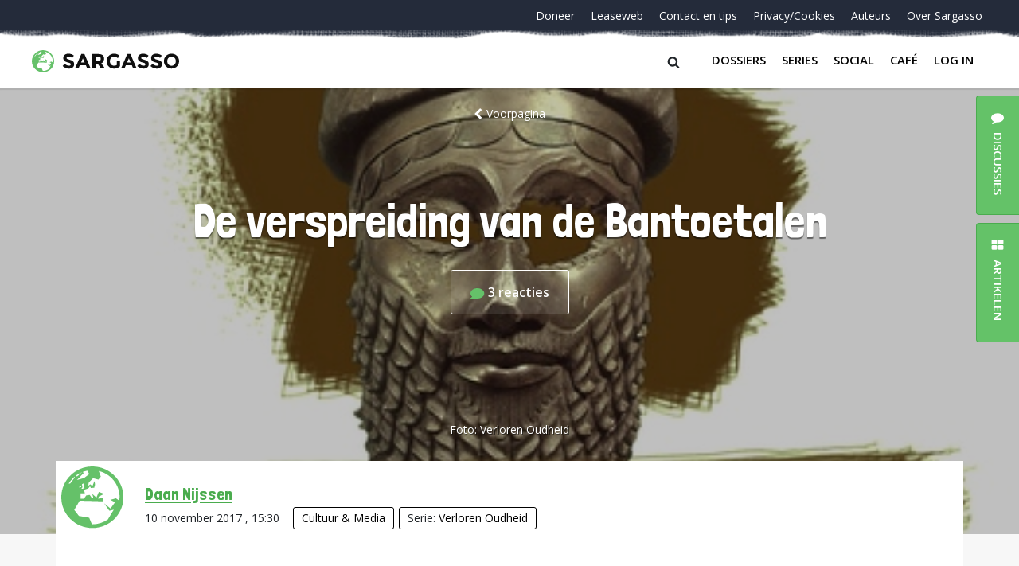

--- FILE ---
content_type: text/html; charset=UTF-8
request_url: https://sargasso.nl/de-verspreiding-van-de-bantoetalen/
body_size: 19542
content:
<!doctype html>
<html lang="nl-NL" class="no-js">
<head>
	<meta charset="UTF-8">
	<meta http-equiv="x-ua-compatible" content="ie=edge">
    <title>De verspreiding van de Bantoetalen - Sargasso</title>
	<meta name="description" content="Hopeloos Genuanceerd">
	<meta name="viewport" content="width=device-width, initial-scale = 1.0, maximum-scale=1.0, user-scalable=no" />
    <link rel="apple-touch-icon" sizes="180x180" href="/apple-touch-icon.png">
    <link rel="icon" type="image/png" sizes="32x32" href="/favicon-32x32.png">
    <link rel="icon" type="image/png" sizes="16x16" href="/favicon-16x16.png">
    <link rel="manifest" href="/site.webmanifest">
    <link rel="mask-icon" href="/safari-pinned-tab.svg" color="#64c268">
    <meta name="msapplication-TileColor" content="#ffffff">
    <meta name="theme-color" content="#ffffff">
	<meta name='robots' content='index, follow, max-image-preview:large, max-snippet:-1, max-video-preview:-1' />

	<!-- This site is optimized with the Yoast SEO plugin v26.7 - https://yoast.com/wordpress/plugins/seo/ -->
	<meta name="description" content="De meeste volken van Zuidelijk Afrika spreken de zogenaamde Bantoetalen. Hieronder beschrijf ik hoe deze talen zich over Zuidelijk Afrika hebben verspreid." />
	<link rel="canonical" href="https://sargasso.nl/de-verspreiding-van-de-bantoetalen/" />
	<meta property="og:locale" content="nl_NL" />
	<meta property="og:type" content="article" />
	<meta property="og:title" content="De verspreiding van de Bantoetalen - Sargasso" />
	<meta property="og:description" content="De meeste volken van Zuidelijk Afrika spreken de zogenaamde Bantoetalen. Hieronder beschrijf ik hoe deze talen zich over Zuidelijk Afrika hebben verspreid." />
	<meta property="og:url" content="https://sargasso.nl/de-verspreiding-van-de-bantoetalen/" />
	<meta property="og:site_name" content="Sargasso" />
	<meta property="article:author" content="https://www.facebook.com/daan.nijssen" />
	<meta property="article:published_time" content="2017-11-10T14:30:01+00:00" />
	<meta property="og:image" content="https://sargasso.nl/wp-content/uploads/2016/08/verloren_oudheid.jpg" />
	<meta property="og:image:width" content="435" />
	<meta property="og:image:height" content="291" />
	<meta property="og:image:type" content="image/jpeg" />
	<meta name="author" content="Daan Nijssen" />
	<meta name="twitter:card" content="summary_large_image" />
	<meta name="twitter:creator" content="@sargasso" />
	<meta name="twitter:site" content="@sargasso" />
	<meta name="twitter:label1" content="Written by" />
	<meta name="twitter:data1" content="Daan Nijssen" />
	<meta name="twitter:label2" content="Est. reading time" />
	<meta name="twitter:data2" content="4 minuten" />
	<script type="application/ld+json" class="yoast-schema-graph">{"@context":"https://schema.org","@graph":[{"@type":"Article","@id":"https://sargasso.nl/de-verspreiding-van-de-bantoetalen/#article","isPartOf":{"@id":"https://sargasso.nl/de-verspreiding-van-de-bantoetalen/"},"author":[{"@id":"https://sargasso.nl/#/schema/person/95d6a92dc33d4156832924d595889e10"}],"headline":"De verspreiding van de Bantoetalen","datePublished":"2017-11-10T14:30:01+00:00","mainEntityOfPage":{"@id":"https://sargasso.nl/de-verspreiding-van-de-bantoetalen/"},"wordCount":827,"image":{"@id":"https://sargasso.nl/de-verspreiding-van-de-bantoetalen/#primaryimage"},"thumbnailUrl":"https://sargasso.nl/wp-content/uploads/2016/08/verloren_oudheid.jpg","keywords":["Bantoe","Bantoes","Bantoetalen","Kongobekken","Swahilikust","talenfamilie"],"articleSection":["Cultuur &amp; Media"],"inLanguage":"nl-NL"},{"@type":"WebPage","@id":"https://sargasso.nl/de-verspreiding-van-de-bantoetalen/","url":"https://sargasso.nl/de-verspreiding-van-de-bantoetalen/","name":"De verspreiding van de Bantoetalen - Sargasso","isPartOf":{"@id":"https://sargasso.nl/#website"},"primaryImageOfPage":{"@id":"https://sargasso.nl/de-verspreiding-van-de-bantoetalen/#primaryimage"},"image":{"@id":"https://sargasso.nl/de-verspreiding-van-de-bantoetalen/#primaryimage"},"thumbnailUrl":"https://sargasso.nl/wp-content/uploads/2016/08/verloren_oudheid.jpg","datePublished":"2017-11-10T14:30:01+00:00","author":{"@id":"https://sargasso.nl/#/schema/person/95d6a92dc33d4156832924d595889e10"},"description":"De meeste volken van Zuidelijk Afrika spreken de zogenaamde Bantoetalen. Hieronder beschrijf ik hoe deze talen zich over Zuidelijk Afrika hebben verspreid.","breadcrumb":{"@id":"https://sargasso.nl/de-verspreiding-van-de-bantoetalen/#breadcrumb"},"inLanguage":"nl-NL","potentialAction":[{"@type":"ReadAction","target":["https://sargasso.nl/de-verspreiding-van-de-bantoetalen/"]}]},{"@type":"ImageObject","inLanguage":"nl-NL","@id":"https://sargasso.nl/de-verspreiding-van-de-bantoetalen/#primaryimage","url":"https://sargasso.nl/wp-content/uploads/2016/08/verloren_oudheid.jpg","contentUrl":"https://sargasso.nl/wp-content/uploads/2016/08/verloren_oudheid.jpg","width":435,"height":291,"caption":"Verloren Oudheid"},{"@type":"BreadcrumbList","@id":"https://sargasso.nl/de-verspreiding-van-de-bantoetalen/#breadcrumb","itemListElement":[{"@type":"ListItem","position":1,"name":"Home","item":"https://sargasso.nl/"},{"@type":"ListItem","position":2,"name":"De verspreiding van de Bantoetalen"}]},{"@type":"WebSite","@id":"https://sargasso.nl/#website","url":"https://sargasso.nl/","name":"Sargasso","description":"Hopeloos Genuanceerd","potentialAction":[{"@type":"SearchAction","target":{"@type":"EntryPoint","urlTemplate":"https://sargasso.nl/?s={search_term_string}"},"query-input":{"@type":"PropertyValueSpecification","valueRequired":true,"valueName":"search_term_string"}}],"inLanguage":"nl-NL"},{"@type":"Person","@id":"https://sargasso.nl/#/schema/person/95d6a92dc33d4156832924d595889e10","name":"Daan Nijssen","image":{"@type":"ImageObject","inLanguage":"nl-NL","@id":"https://sargasso.nl/#/schema/person/image/f686522a76449788e1ad0ed37a6b2a3c","url":"https://secure.gravatar.com/avatar/6ab3fb953a16c72f2ae897310b7b5b10a7fac92ffe9837c82a14535a5e3882e2?s=96&d=blank&r=r","contentUrl":"https://secure.gravatar.com/avatar/6ab3fb953a16c72f2ae897310b7b5b10a7fac92ffe9837c82a14535a5e3882e2?s=96&d=blank&r=r","caption":"Daan Nijssen"},"description":"Daan Nijssen (1989) studeerde Oudheidstudies aan de VU en werkt nu als zelfstandig tekstschrijver en publicist. Zijn interesses liggen bij de geschiedenis van het Oude Nabije Oosten en Centraal-Azië, de geschiedenis van ideologie en antropologie. Op een geschiedenis van 3000 jaar raak je niet snel uitgekeken. Net als een astronoom die zich nietig voelt bij het de grootsheid van het heelal, leert ook de geschiedenis je om de huidige tijd binnen een groter plaatje te zien.","sameAs":["http://ancientworldlibrary.com/","https://www.facebook.com/daan.nijssen"],"url":"https://sargasso.nl/author/daan-nijssen/"}]}</script>
	<!-- / Yoast SEO plugin. -->


<link rel='dns-prefetch' href='//cdnjs.cloudflare.com' />
<link rel="alternate" type="application/rss+xml" title="Sargasso &raquo; De verspreiding van de Bantoetalen reacties feed" href="https://sargasso.nl/de-verspreiding-van-de-bantoetalen/feed/" />
<link rel="alternate" title="oEmbed (JSON)" type="application/json+oembed" href="https://sargasso.nl/wp-json/oembed/1.0/embed?url=https%3A%2F%2Fsargasso.nl%2Fde-verspreiding-van-de-bantoetalen%2F" />
<link rel="alternate" title="oEmbed (XML)" type="text/xml+oembed" href="https://sargasso.nl/wp-json/oembed/1.0/embed?url=https%3A%2F%2Fsargasso.nl%2Fde-verspreiding-van-de-bantoetalen%2F&#038;format=xml" />
<style id='wp-img-auto-sizes-contain-inline-css' type='text/css'>
img:is([sizes=auto i],[sizes^="auto," i]){contain-intrinsic-size:3000px 1500px}
/*# sourceURL=wp-img-auto-sizes-contain-inline-css */
</style>
<link rel='stylesheet' id='lrm-modal-css' href='https://sargasso.nl/wp-content/plugins/ajax-login-and-registration-modal-popup/assets/lrm-core-compiled.css?ver=56' type='text/css' media='all' />
<link rel='stylesheet' id='lrm-modal-skin-css' href='https://sargasso.nl/wp-content/plugins/ajax-login-and-registration-modal-popup/skins/default/skin.css?ver=56' type='text/css' media='all' />
<style id='wp-emoji-styles-inline-css' type='text/css'>

	img.wp-smiley, img.emoji {
		display: inline !important;
		border: none !important;
		box-shadow: none !important;
		height: 1em !important;
		width: 1em !important;
		margin: 0 0.07em !important;
		vertical-align: -0.1em !important;
		background: none !important;
		padding: 0 !important;
	}
/*# sourceURL=wp-emoji-styles-inline-css */
</style>
<style id='wp-block-library-inline-css' type='text/css'>
:root{--wp-block-synced-color:#7a00df;--wp-block-synced-color--rgb:122,0,223;--wp-bound-block-color:var(--wp-block-synced-color);--wp-editor-canvas-background:#ddd;--wp-admin-theme-color:#007cba;--wp-admin-theme-color--rgb:0,124,186;--wp-admin-theme-color-darker-10:#006ba1;--wp-admin-theme-color-darker-10--rgb:0,107,160.5;--wp-admin-theme-color-darker-20:#005a87;--wp-admin-theme-color-darker-20--rgb:0,90,135;--wp-admin-border-width-focus:2px}@media (min-resolution:192dpi){:root{--wp-admin-border-width-focus:1.5px}}.wp-element-button{cursor:pointer}:root .has-very-light-gray-background-color{background-color:#eee}:root .has-very-dark-gray-background-color{background-color:#313131}:root .has-very-light-gray-color{color:#eee}:root .has-very-dark-gray-color{color:#313131}:root .has-vivid-green-cyan-to-vivid-cyan-blue-gradient-background{background:linear-gradient(135deg,#00d084,#0693e3)}:root .has-purple-crush-gradient-background{background:linear-gradient(135deg,#34e2e4,#4721fb 50%,#ab1dfe)}:root .has-hazy-dawn-gradient-background{background:linear-gradient(135deg,#faaca8,#dad0ec)}:root .has-subdued-olive-gradient-background{background:linear-gradient(135deg,#fafae1,#67a671)}:root .has-atomic-cream-gradient-background{background:linear-gradient(135deg,#fdd79a,#004a59)}:root .has-nightshade-gradient-background{background:linear-gradient(135deg,#330968,#31cdcf)}:root .has-midnight-gradient-background{background:linear-gradient(135deg,#020381,#2874fc)}:root{--wp--preset--font-size--normal:16px;--wp--preset--font-size--huge:42px}.has-regular-font-size{font-size:1em}.has-larger-font-size{font-size:2.625em}.has-normal-font-size{font-size:var(--wp--preset--font-size--normal)}.has-huge-font-size{font-size:var(--wp--preset--font-size--huge)}.has-text-align-center{text-align:center}.has-text-align-left{text-align:left}.has-text-align-right{text-align:right}.has-fit-text{white-space:nowrap!important}#end-resizable-editor-section{display:none}.aligncenter{clear:both}.items-justified-left{justify-content:flex-start}.items-justified-center{justify-content:center}.items-justified-right{justify-content:flex-end}.items-justified-space-between{justify-content:space-between}.screen-reader-text{border:0;clip-path:inset(50%);height:1px;margin:-1px;overflow:hidden;padding:0;position:absolute;width:1px;word-wrap:normal!important}.screen-reader-text:focus{background-color:#ddd;clip-path:none;color:#444;display:block;font-size:1em;height:auto;left:5px;line-height:normal;padding:15px 23px 14px;text-decoration:none;top:5px;width:auto;z-index:100000}html :where(.has-border-color){border-style:solid}html :where([style*=border-top-color]){border-top-style:solid}html :where([style*=border-right-color]){border-right-style:solid}html :where([style*=border-bottom-color]){border-bottom-style:solid}html :where([style*=border-left-color]){border-left-style:solid}html :where([style*=border-width]){border-style:solid}html :where([style*=border-top-width]){border-top-style:solid}html :where([style*=border-right-width]){border-right-style:solid}html :where([style*=border-bottom-width]){border-bottom-style:solid}html :where([style*=border-left-width]){border-left-style:solid}html :where(img[class*=wp-image-]){height:auto;max-width:100%}:where(figure){margin:0 0 1em}html :where(.is-position-sticky){--wp-admin--admin-bar--position-offset:var(--wp-admin--admin-bar--height,0px)}@media screen and (max-width:600px){html :where(.is-position-sticky){--wp-admin--admin-bar--position-offset:0px}}

/*# sourceURL=wp-block-library-inline-css */
</style><style id='global-styles-inline-css' type='text/css'>
:root{--wp--preset--aspect-ratio--square: 1;--wp--preset--aspect-ratio--4-3: 4/3;--wp--preset--aspect-ratio--3-4: 3/4;--wp--preset--aspect-ratio--3-2: 3/2;--wp--preset--aspect-ratio--2-3: 2/3;--wp--preset--aspect-ratio--16-9: 16/9;--wp--preset--aspect-ratio--9-16: 9/16;--wp--preset--color--black: #000000;--wp--preset--color--cyan-bluish-gray: #abb8c3;--wp--preset--color--white: #ffffff;--wp--preset--color--pale-pink: #f78da7;--wp--preset--color--vivid-red: #cf2e2e;--wp--preset--color--luminous-vivid-orange: #ff6900;--wp--preset--color--luminous-vivid-amber: #fcb900;--wp--preset--color--light-green-cyan: #7bdcb5;--wp--preset--color--vivid-green-cyan: #00d084;--wp--preset--color--pale-cyan-blue: #8ed1fc;--wp--preset--color--vivid-cyan-blue: #0693e3;--wp--preset--color--vivid-purple: #9b51e0;--wp--preset--gradient--vivid-cyan-blue-to-vivid-purple: linear-gradient(135deg,rgb(6,147,227) 0%,rgb(155,81,224) 100%);--wp--preset--gradient--light-green-cyan-to-vivid-green-cyan: linear-gradient(135deg,rgb(122,220,180) 0%,rgb(0,208,130) 100%);--wp--preset--gradient--luminous-vivid-amber-to-luminous-vivid-orange: linear-gradient(135deg,rgb(252,185,0) 0%,rgb(255,105,0) 100%);--wp--preset--gradient--luminous-vivid-orange-to-vivid-red: linear-gradient(135deg,rgb(255,105,0) 0%,rgb(207,46,46) 100%);--wp--preset--gradient--very-light-gray-to-cyan-bluish-gray: linear-gradient(135deg,rgb(238,238,238) 0%,rgb(169,184,195) 100%);--wp--preset--gradient--cool-to-warm-spectrum: linear-gradient(135deg,rgb(74,234,220) 0%,rgb(151,120,209) 20%,rgb(207,42,186) 40%,rgb(238,44,130) 60%,rgb(251,105,98) 80%,rgb(254,248,76) 100%);--wp--preset--gradient--blush-light-purple: linear-gradient(135deg,rgb(255,206,236) 0%,rgb(152,150,240) 100%);--wp--preset--gradient--blush-bordeaux: linear-gradient(135deg,rgb(254,205,165) 0%,rgb(254,45,45) 50%,rgb(107,0,62) 100%);--wp--preset--gradient--luminous-dusk: linear-gradient(135deg,rgb(255,203,112) 0%,rgb(199,81,192) 50%,rgb(65,88,208) 100%);--wp--preset--gradient--pale-ocean: linear-gradient(135deg,rgb(255,245,203) 0%,rgb(182,227,212) 50%,rgb(51,167,181) 100%);--wp--preset--gradient--electric-grass: linear-gradient(135deg,rgb(202,248,128) 0%,rgb(113,206,126) 100%);--wp--preset--gradient--midnight: linear-gradient(135deg,rgb(2,3,129) 0%,rgb(40,116,252) 100%);--wp--preset--font-size--small: 13px;--wp--preset--font-size--medium: 20px;--wp--preset--font-size--large: 36px;--wp--preset--font-size--x-large: 42px;--wp--preset--spacing--20: 0.44rem;--wp--preset--spacing--30: 0.67rem;--wp--preset--spacing--40: 1rem;--wp--preset--spacing--50: 1.5rem;--wp--preset--spacing--60: 2.25rem;--wp--preset--spacing--70: 3.38rem;--wp--preset--spacing--80: 5.06rem;--wp--preset--shadow--natural: 6px 6px 9px rgba(0, 0, 0, 0.2);--wp--preset--shadow--deep: 12px 12px 50px rgba(0, 0, 0, 0.4);--wp--preset--shadow--sharp: 6px 6px 0px rgba(0, 0, 0, 0.2);--wp--preset--shadow--outlined: 6px 6px 0px -3px rgb(255, 255, 255), 6px 6px rgb(0, 0, 0);--wp--preset--shadow--crisp: 6px 6px 0px rgb(0, 0, 0);}:where(.is-layout-flex){gap: 0.5em;}:where(.is-layout-grid){gap: 0.5em;}body .is-layout-flex{display: flex;}.is-layout-flex{flex-wrap: wrap;align-items: center;}.is-layout-flex > :is(*, div){margin: 0;}body .is-layout-grid{display: grid;}.is-layout-grid > :is(*, div){margin: 0;}:where(.wp-block-columns.is-layout-flex){gap: 2em;}:where(.wp-block-columns.is-layout-grid){gap: 2em;}:where(.wp-block-post-template.is-layout-flex){gap: 1.25em;}:where(.wp-block-post-template.is-layout-grid){gap: 1.25em;}.has-black-color{color: var(--wp--preset--color--black) !important;}.has-cyan-bluish-gray-color{color: var(--wp--preset--color--cyan-bluish-gray) !important;}.has-white-color{color: var(--wp--preset--color--white) !important;}.has-pale-pink-color{color: var(--wp--preset--color--pale-pink) !important;}.has-vivid-red-color{color: var(--wp--preset--color--vivid-red) !important;}.has-luminous-vivid-orange-color{color: var(--wp--preset--color--luminous-vivid-orange) !important;}.has-luminous-vivid-amber-color{color: var(--wp--preset--color--luminous-vivid-amber) !important;}.has-light-green-cyan-color{color: var(--wp--preset--color--light-green-cyan) !important;}.has-vivid-green-cyan-color{color: var(--wp--preset--color--vivid-green-cyan) !important;}.has-pale-cyan-blue-color{color: var(--wp--preset--color--pale-cyan-blue) !important;}.has-vivid-cyan-blue-color{color: var(--wp--preset--color--vivid-cyan-blue) !important;}.has-vivid-purple-color{color: var(--wp--preset--color--vivid-purple) !important;}.has-black-background-color{background-color: var(--wp--preset--color--black) !important;}.has-cyan-bluish-gray-background-color{background-color: var(--wp--preset--color--cyan-bluish-gray) !important;}.has-white-background-color{background-color: var(--wp--preset--color--white) !important;}.has-pale-pink-background-color{background-color: var(--wp--preset--color--pale-pink) !important;}.has-vivid-red-background-color{background-color: var(--wp--preset--color--vivid-red) !important;}.has-luminous-vivid-orange-background-color{background-color: var(--wp--preset--color--luminous-vivid-orange) !important;}.has-luminous-vivid-amber-background-color{background-color: var(--wp--preset--color--luminous-vivid-amber) !important;}.has-light-green-cyan-background-color{background-color: var(--wp--preset--color--light-green-cyan) !important;}.has-vivid-green-cyan-background-color{background-color: var(--wp--preset--color--vivid-green-cyan) !important;}.has-pale-cyan-blue-background-color{background-color: var(--wp--preset--color--pale-cyan-blue) !important;}.has-vivid-cyan-blue-background-color{background-color: var(--wp--preset--color--vivid-cyan-blue) !important;}.has-vivid-purple-background-color{background-color: var(--wp--preset--color--vivid-purple) !important;}.has-black-border-color{border-color: var(--wp--preset--color--black) !important;}.has-cyan-bluish-gray-border-color{border-color: var(--wp--preset--color--cyan-bluish-gray) !important;}.has-white-border-color{border-color: var(--wp--preset--color--white) !important;}.has-pale-pink-border-color{border-color: var(--wp--preset--color--pale-pink) !important;}.has-vivid-red-border-color{border-color: var(--wp--preset--color--vivid-red) !important;}.has-luminous-vivid-orange-border-color{border-color: var(--wp--preset--color--luminous-vivid-orange) !important;}.has-luminous-vivid-amber-border-color{border-color: var(--wp--preset--color--luminous-vivid-amber) !important;}.has-light-green-cyan-border-color{border-color: var(--wp--preset--color--light-green-cyan) !important;}.has-vivid-green-cyan-border-color{border-color: var(--wp--preset--color--vivid-green-cyan) !important;}.has-pale-cyan-blue-border-color{border-color: var(--wp--preset--color--pale-cyan-blue) !important;}.has-vivid-cyan-blue-border-color{border-color: var(--wp--preset--color--vivid-cyan-blue) !important;}.has-vivid-purple-border-color{border-color: var(--wp--preset--color--vivid-purple) !important;}.has-vivid-cyan-blue-to-vivid-purple-gradient-background{background: var(--wp--preset--gradient--vivid-cyan-blue-to-vivid-purple) !important;}.has-light-green-cyan-to-vivid-green-cyan-gradient-background{background: var(--wp--preset--gradient--light-green-cyan-to-vivid-green-cyan) !important;}.has-luminous-vivid-amber-to-luminous-vivid-orange-gradient-background{background: var(--wp--preset--gradient--luminous-vivid-amber-to-luminous-vivid-orange) !important;}.has-luminous-vivid-orange-to-vivid-red-gradient-background{background: var(--wp--preset--gradient--luminous-vivid-orange-to-vivid-red) !important;}.has-very-light-gray-to-cyan-bluish-gray-gradient-background{background: var(--wp--preset--gradient--very-light-gray-to-cyan-bluish-gray) !important;}.has-cool-to-warm-spectrum-gradient-background{background: var(--wp--preset--gradient--cool-to-warm-spectrum) !important;}.has-blush-light-purple-gradient-background{background: var(--wp--preset--gradient--blush-light-purple) !important;}.has-blush-bordeaux-gradient-background{background: var(--wp--preset--gradient--blush-bordeaux) !important;}.has-luminous-dusk-gradient-background{background: var(--wp--preset--gradient--luminous-dusk) !important;}.has-pale-ocean-gradient-background{background: var(--wp--preset--gradient--pale-ocean) !important;}.has-electric-grass-gradient-background{background: var(--wp--preset--gradient--electric-grass) !important;}.has-midnight-gradient-background{background: var(--wp--preset--gradient--midnight) !important;}.has-small-font-size{font-size: var(--wp--preset--font-size--small) !important;}.has-medium-font-size{font-size: var(--wp--preset--font-size--medium) !important;}.has-large-font-size{font-size: var(--wp--preset--font-size--large) !important;}.has-x-large-font-size{font-size: var(--wp--preset--font-size--x-large) !important;}
/*# sourceURL=global-styles-inline-css */
</style>

<style id='classic-theme-styles-inline-css' type='text/css'>
/*! This file is auto-generated */
.wp-block-button__link{color:#fff;background-color:#32373c;border-radius:9999px;box-shadow:none;text-decoration:none;padding:calc(.667em + 2px) calc(1.333em + 2px);font-size:1.125em}.wp-block-file__button{background:#32373c;color:#fff;text-decoration:none}
/*# sourceURL=/wp-includes/css/classic-themes.min.css */
</style>
<link rel='stylesheet' id='contact-form-7-css' href='https://sargasso.nl/wp-content/plugins/contact-form-7/includes/css/styles.css?ver=6.1.4' type='text/css' media='all' />
<link rel='stylesheet' id='paytium-public-css' href='https://sargasso.nl/wp-content/plugins/paytium/public/css/public.css?ver=5.0.1' type='text/css' media='all' />
<link rel='stylesheet' id='paytium-jquery-ui-css' href='https://sargasso.nl/wp-content/plugins/paytium/public/css/jquery-ui.css?ver=5.0.1' type='text/css' media='all' />
<link rel='stylesheet' id='mainstyles-css' href='https://sargasso.nl/wp-content/themes/sargasso_v5/assets/css/app.css?ver=1.0' type='text/css' media='all' />
<script type="text/javascript" src="https://sargasso.nl/wp-includes/js/jquery/jquery.min.js?ver=3.7.1" id="jquery-core-js"></script>
<script type="text/javascript" src="https://sargasso.nl/wp-includes/js/jquery/jquery-migrate.min.js?ver=3.4.1" id="jquery-migrate-js"></script>
<script type="text/javascript" id="antispam-js-extra">
/* <![CDATA[ */
var anti_spam_ajax = {"ajaxurl":"https://sargasso.nl/wp-admin/admin-ajax.php","nonce":"1379318b31"};
//# sourceURL=antispam-js-extra
/* ]]> */
</script>
<script type="text/javascript" src="https://sargasso.nl/wp-content/themes/sargasso_v5/anti_spam_ajax/anti_spam.js?ver=6.9" id="antispam-js"></script>
<link rel="https://api.w.org/" href="https://sargasso.nl/wp-json/" /><link rel="alternate" title="JSON" type="application/json" href="https://sargasso.nl/wp-json/wp/v2/posts/281260" /><link rel="EditURI" type="application/rsd+xml" title="RSD" href="https://sargasso.nl/xmlrpc.php?rsd" />
<link rel='shortlink' href='https://sargasso.nl/?p=281260' />
</head><body class="wp-singular post-template-default single single-post postid-281260 single-format-standard wp-theme-sargasso_v5">
<div id="page-wrapper" class="page-wrapper">
    <div class="page-container">
				<header class="header">
            <div class="header__container">
                <div id="nav-top" class="header__top">
	<nav class="nav-top"><ul id="menu-navigatie-beneden" class="nav-top__items"><li id="menu-item-303297" class="nav-top__item menu-item menu-item-type-post_type menu-item-object-page menu-item-303297"><a class="nav-top__link" href="https://sargasso.nl/doneer/">Doneer</a></li>
<li id="menu-item-170669" class="nav-top__item leaseweb menu-item menu-item-type-custom menu-item-object-custom menu-item-170669"><a class="nav-top__link" href="/leaseweb">Leaseweb</a></li>
<li id="menu-item-278471" class="nav-top__item menu-item menu-item-type-post_type menu-item-object-page menu-item-278471"><a class="nav-top__link" href="https://sargasso.nl/contact-tip-ons/">Contact en tips</a></li>
<li id="menu-item-213124" class="nav-top__item menu-item menu-item-type-post_type menu-item-object-page menu-item-213124"><a class="nav-top__link" href="https://sargasso.nl/privacycookies/">Privacy/Cookies</a></li>
<li id="menu-item-324792" class="nav-top__item menu-item menu-item-type-post_type menu-item-object-page menu-item-324792"><a class="nav-top__link" href="https://sargasso.nl/auteurs/">Auteurs</a></li>
<li id="menu-item-324793" class="nav-top__item menu-item menu-item-type-post_type menu-item-object-page menu-item-324793"><a class="nav-top__link" href="https://sargasso.nl/over-sargasso/">Over Sargasso</a></li>
</ul></nav></div>
                <div class="header__bottom">
	<a href="https://sargasso.nl" class="header-logo">
		<img src="https://sargasso.nl/wp-content/themes/sargasso_v5/assets/img/sargasso-logo.svg" onerror="this.onerror=null; this.src='https://sargasso.nl/wp-content/themes/sargasso_v5/assets/img/sargasso-logo.png'" alt="Logo Sargasso" class="header-logo__img">
	</a>
<!--	<a href="#" class="user-login">Inloggen</a>-->

    <div class="header__right">
        <div class="searchform__btn"><span class="searchform__icon icon-search"></span></div>
        <button class="nav-main__btn navbar-toggler collapsed" type="button" data-toggle="collapse" data-target="#bs4navbar" aria-controls="bs4navbar" aria-expanded="false" aria-label="Toggle navigation">
            <span class="hb-l hb-l--1"></span>
            <span class="hb-l hb-l--2"></span>
            <span class="hb-l hb-l--3"></span>
        </button>
        <nav id="nav-bottom" class="nav-main navbar navbar-expand-lg navbar-light bg-faded">
            <div id="bs4navbar" class="nav-main__collapse collapse navbar-collapse"><ul id="menu-navigatie-boven" class="navbar-nav mr-auto"><li id="menu-item-324789" class="menu-item menu-item-type-post_type menu-item-object-page menu-item-324789 nav-item"><a href="https://sargasso.nl/dossiers/" class="nav-link comment-link" data-comments="0" data-slug="dossiers">Dossiers</a></li>
<li id="menu-item-324790" class="menu-item menu-item-type-post_type menu-item-object-page menu-item-324790 nav-item"><a href="https://sargasso.nl/series/" class="nav-link comment-link" data-comments="0" data-slug="series">Series</a></li>
<li id="menu-item-342070" class="menu-item menu-item-type-custom menu-item-object-custom menu-item-342070 nav-item"><a href="https://social.sargasso.nl" class="nav-link comment-link" data-comments="0" data-slug="social.sargasso.nl">Social</a></li>
<li id="menu-item-324791" class="menu-item menu-item-type-post_type menu-item-object-page menu-item-324791 nav-item"><a href="https://sargasso.nl/sargasso-cafe/" class="nav-link comment-link" data-comments="7339" data-slug="sargasso-cafe">Café</a></li>
<li id="menu-item-" class="lrm-login menu-item- nav-item"><a href="https://sargasso.nl/wp-login.php?redirect_to=%2Fde-verspreiding-van-de-bantoetalen%2F" class="nav-link">Log in</a></li>
</ul></div>        </nav>
    </div>

</div>
            </div>
            <form class="searchform" action="/" method="get">
    <div class="searchform__container">
        <label class="searchform__label" for="search">Search in https://sargasso.nl/</label>
        <input class="searchform__text" type="text" name="s" id="search" value="" placeholder="" />
        <span class="searchform__overlay"></span>
    </div>
</form>
		</header>
					<div class="hero hero--margin" style="background-image:url('https://sargasso.nl/wp-content/uploads/2016/08/verloren_oudheid.jpg');">
    <div class="hero__container hero__container--serie">

        <div class="hero__top-container hero__top-container--centered">
            <a href="/" class="hero__back"><span class="hero__icon-chevron-left icon-chevron-left"></span>Voorpagina</a>
        </div>

        <div class="hero__row">
            <div class="hero__col hero__col--wide">
                <h1 class="hero__title hero__title--centered">De verspreiding van de Bantoetalen</h1>
	            <div class="hero__counter">
		            <a href="https://sargasso.nl/de-verspreiding-van-de-bantoetalen/#comments" class="hero__counter-wrap comment-link" data-comments="3" data-slug="de-verspreiding-van-de-bantoetalen">
			            <svg class="hero__counter-icon" width="18" height="13" viewBox="0 0 18 13" xmlns="http://www.w3.org/2000/svg"><path d="M8.667 0C3.887 0 0 2.916 0 6.5c0 1.582.75 3.08 2.126 4.265l-1.99 1.592c-.12.096-.166.257-.116.402.05.143.188.24.34.24h8.307c4.78 0 8.666-2.916 8.666-6.5S13.446 0 8.667 0z" fill="#65C169" fill-rule="evenodd"/></svg>
			            <span class="hero__counter-number">3</span> <span class="hero__counter-comments">reacties</span>		            </a>
	            </div>
            </div>
        </div>
    </div>
	        <div class="hero__bottom-container hero__bottom-container--margin">
            <span class="hero__credits">
                                    Foto: <span class="hero__author">Verloren Oudheid</span>
                            </span>
        </div>
	</div>
			<main class="main">
    <div class="main__container main__container--small">
        <!-- Author -->
        <div class="author">
            <div class="author__img-box" >
            </div>
            <div class="author__info">
                <span class="author__name"><a href="https://sargasso.nl/author/daan-nijssen/" title="Posts by Daan Nijssen" class="author url fn" rel="author">Daan Nijssen</a></span>
                <time class="author__published">10 november 2017                    , 15:30 </time>
                                <span><span class="label"><a href="https://sargasso.nl/category/cultuur/" rel="tag">Cultuur &amp; Media</a></span><span class="label">Serie: <a href="https://sargasso.nl/series/verloren-oudheid/" rel="tag">Verloren Oudheid</a></span></span>
            </div>
        </div>
        <!-- /Author -->

        <div class="main__wrapper">

                        <div class="article-main">
                <p>ACHTERGROND - In geheel Zuidelijk Afrika – van <a href="https://nl.wikipedia.org/wiki/Mount_Cameroon">de Kameroen</a> tot aan <a href="https://nl.wikipedia.org/wiki/Kilimanjaro_(berg)">de Kilimanjaro</a> en van <a href="https://nl.wikipedia.org/wiki/Grote_Merengebied_(Afrika)">het Grote Merengebied</a> tot aan <a href="https://nl.wikipedia.org/wiki/Kaap_de_Goede_Hoop">de Kaap</a> – leven volken die zichzelf ‘Bantoe’ noemen. De talen van deze Bantoevolken zijn nauw aan elkaar verwant en hebben een gemeenschappelijke oorsprong die rond 2000 v. Chr. moet worden geplaatst. Een reeks migraties heeft de Bantoetalen naar de zuidelijke en oostelijke kusten van Afrika gebracht. Hieronder een reconstructie van deze migraties.<span id="more-281260"></span></p>
<h3><strong>De Bantoetalen</strong></h3>
<p>De Bantoetalen vormen een tak van de <a href="http://aboutworldlanguages.com/niger-congo-language-family">Niger-Congo</a> talenfamilie; vandaag de dag de op twee na grootste talenfamilie, na de <a href="http://aboutworldlanguages.com/sino-tibetan-language-family">Sino-Tibetaanse</a> en de <a href="http://aboutworldlanguages.com/indo-european-language-family">Indo-Europese</a> talenfamilies. De Niger-Congotalen werden oorspronkelijk alleen in West-Afrika gesproken, langs <a href="https://nl.wikipedia.org/wiki/Golf_van_Guinee">de Guinese kust</a> en <a href="https://nl.wikipedia.org/wiki/Niger_(rivier)">de rivier de Niger</a>, waar de talenfamilie de grootste interne diversiteit vertoont. De sprekers van het proto-Niger-Congo waren waarschijnlijk vroege landbouwers. Zeker is dat de beoefening van landbouw heeft bijgedragen aan hun succes. Het lijkt erop dat de Bantoetalen de meest oostelijke tak van de Niger-Congo talenfamilie vormden. De meeste geleerden zijn het erover eens dat het oorspronkelijke thuisland van de Bantoes in het grensgebied van Nigeria en Kameroen moet worden gelokaliseerd.<strong> </strong></p>
<h3><strong>De proto-Bantoes</strong></h3>
<p>Het proto-Bantoe werd waarschijnlijk gesproken rond 2000 v. Chr. Door hun kennis van de landbouw hadden de proto-Bantoes een voorsprong op hun oostelijke en zuidelijke buren, die in het regenwoud en op de savanne als jagers-verzamelaars leefden. Rond 1000 v. Chr. begon het proto-Bantoe zich te verspreiden en splitste de taal zich op in twee takken. De eerste tak trok oostwaarts, over de savanne ten noorden van het <a href="https://nl.wikipedia.org/wiki/Kongobekken">Kongobekken</a>. De tweede tak trok zuidwaarts, langs de Atlantische kust.</p>
<div id="attachment_281269" style="width: 453px" class="wp-caption alignnone"><img fetchpriority="high" decoding="async" aria-describedby="caption-attachment-281269" class=" wp-image-281269" src="https://sargasso.nl/wp-content/uploads/2017/11/Bantu_expansion-283x300.png" alt="" width="443" height="470" srcset="https://sargasso.nl/wp-content/uploads/2017/11/Bantu_expansion-283x300.png 283w, https://sargasso.nl/wp-content/uploads/2017/11/Bantu_expansion-142x150.png 142w, https://sargasso.nl/wp-content/uploads/2017/11/Bantu_expansion.png 400w" sizes="(max-width: 443px) 100vw, 443px" /><p id="caption-attachment-281269" class="wp-caption-text">Verspreiding van de Bantoes.<br />Auteur: <a href="https://en.wikipedia.org/wiki/User:Mark_Dingemanse">Mark Dingemanse</a></p></div>
<h3><strong>De Urewe-beschaving</strong></h3>
<p>De eerste grote beschaving die met de Bantoes geassocieerd wordt is de <a href="https://en.wikipedia.org/wiki/Urewe">Urewe-beschaving</a>. Deze landbouwbeschaving met kennis van ijzerbewerking bloeide tussen 600 v. Chr. en 600 n. Chr. in het Grote Merengebied (Tanzania, Kenia, Oeganda, Rwanda, Burundi). Het klimaat was in die periode zeer gunstig. De Urewe-beschaving onderhield contacten met de <a href="http://aboutworldlanguages.com/nilo-saharan-language-family">Nilo-Saharaanse</a> en <a href="http://aboutworldlanguages.com/afro-asiatic-language-family">Afro-Aziatische</a> volken van Oost-Afrika, van wie de Bantoes veel leenwoorden en gebruiken overnamen, met name op het gebied van veeteelt. De Urewe-beschaving heeft de omliggende culturen sterk beïnvloed, wat de verspreiding van de Bantoetalen in de hand werkte.</p>
<h3><strong>Verdrijving van de inheemse bevolking</strong></h3>
<p>Met de verspreiding van Bantoetalen verspreidden zich ook de Bantoegenen. De Y-DNA haplogroep die met de Bantoes geassocieerd wordt – E1b1a – is van West-Afrikaanse oorsprong en zou waarschijnlijk tot West-Afrika beperkt zijn gebleven als de Bantoes zich niet over de rest van Afrika hadden verspreid. Voorafgaand aan de Bantoemigraties werd Afrika voornamelijk bewoond door jager-verzamelaarpopulaties die tot de haplogroepen A en B behoorden. Deze haplogroepen vormen nu een minderheid.</p>
<h4><strong>De Pygmeeën</strong></h4>
<p>Afrika ten noorden van het Kongobekken werd bewoond door volken verwant aan de <a href="https://nl.wikipedia.org/wiki/Pygmee%C3%ABn">Pygmeeën</a>, dragers van haplogroep B. Toen de Bantoe zich op de savanne ten noorden van het Kongobekken vestigden, namen ze het beste land in bezit. Om te overleven voegde een deel van de plaatselijke jagers-verzamelaars zich bij de landbouwgemeenschappen van de Bantoes. Een ander deel trok zich terug naar meer afgelegen gebieden, zoals de regenwouden van het Kongobekken, waar ze zich al snel aanpasten aan hun nieuwe omgeving.</p>
<h4><strong>De Khoisan</strong></h4>
<p>Afrika ten zuiden van het Kongobekken werd bewoond door volken verwant aan de <a href="https://nl.wikipedia.org/wiki/Khoisan_(volk)">Khoisan</a>, dragers van haplogroep A. Toen de Bantoes langs de Atlantische kust naar het zuiden trokken, werden deze volken verdreven en moesten zij zich terugtrekken in de <a href="https://nl.wikipedia.org/wiki/Kalahari">Kalahariwoestijn</a>. Rond het begin van onze jaartelling hadden de westelijke Bantoes Angola bereikt. De oostelijke Bantoes, die verwant waren aan de Urewe-beschaving, trokken intussen langs de Swahilikust naar het zuiden. Rond 500 n. Chr. bereikten ze de Kaap.</p>
<div id="attachment_281267" style="width: 493px" class="wp-caption alignnone"><img decoding="async" aria-describedby="caption-attachment-281267" class=" wp-image-281267" src="https://sargasso.nl/wp-content/uploads/2017/11/Niger-Congo_map-318x300.png" alt="" width="483" height="456" srcset="https://sargasso.nl/wp-content/uploads/2017/11/Niger-Congo_map-318x300.png 318w, https://sargasso.nl/wp-content/uploads/2017/11/Niger-Congo_map-150x142.png 150w, https://sargasso.nl/wp-content/uploads/2017/11/Niger-Congo_map-768x725.png 768w, https://sargasso.nl/wp-content/uploads/2017/11/Niger-Congo_map-1024x966.png 1024w, https://sargasso.nl/wp-content/uploads/2017/11/Niger-Congo_map-475x448.png 475w, https://sargasso.nl/wp-content/uploads/2017/11/Niger-Congo_map-300x283.png 300w, https://sargasso.nl/wp-content/uploads/2017/11/Niger-Congo_map.png 1207w" sizes="(max-width: 483px) 100vw, 483px" /><p id="caption-attachment-281267" class="wp-caption-text">Auteur: <a href="https://commons.wikimedia.org/wiki/User:Ulamm">Ulamm</a></p></div>
<h3><strong>De Bantoekoninkrijken</strong></h3>
<p>De meeste koninkrijken in Zuidelijk Afrika na 500 n. Chr. hadden waarschijnlijk een Bantoe-sprekende bevolking. De Bantoes van de <a href="https://nl.wikipedia.org/wiki/Swahilikust">Swahilikust</a> onderhielden handelsrelaties met Ethiopische, Arabische, Perzische en Indiase kooplieden en stichtten welvarende koninkrijken die tot in de zestiende eeuw stand hielden. Verder naar het zuiden lag een koninkrijk genaamd Mutapa, met de monumentale hoofdstad <a href="https://nl.wikipedia.org/wiki/Groot-Zimbabwe">Groot-Zimbabwe</a>. Aan de Atlantische kust lag ten slotte het koninkrijk <a href="https://nl.wikipedia.org/wiki/Koninkrijk_Kongo">Kongo</a>. Toen de Europeanen in de negentiende eeuw de binnenlanden van Afrika probeerden de koloniseren, troffen zij daar talloze Bantoekoninkrijken. Sommige daarvan bestaan nog steeds, zij het op een onofficiële manier. Het bekendste vroegmoderne Bantoekoninkrijk is het <a href="https://nl.wikipedia.org/wiki/Zoeloekoninkrijk">Zoeloekoninkrijk</a>, dat zich in de negentiende eeuw nog tegen de Britse en Nederlandse kolonisten wist te weren.</p>
<h3><strong>Moderne geschiedenis van de Bantoes</strong></h3>
<p>De moderne geschiedenis van de Bantoes is sterk beïnvloed door de Apartheidsregime, door wie de naam ‘Bantoe’ werd toegepast op alle zwarte inwoners van Zuid-Afrika. Het Apartheidsregime maakte al plannen om de Bantoes onder te brengen in zogenaamde ‘<a href="https://nl.wikipedia.org/wiki/Bantoestan">Bantoestans</a>’, waar de leefomstandigheden een stuk slechter waren dan in de rest van het land. Na de dekolonisatie en de val van het Apartheidsregime hebben de Bantoes echter hun politieke onafhankelijkheid herwonnen. Vandaag de dag zijn de Bantoes een van de grootste meta-etniciteiten ter wereld.</p>
                            </div>
            <div class="meta-info">
                <!-- vote btn -->
                    <div class="btn btn-lg button__secondary btn-share wpulike"><div class="wp_ulike_general_class wp_ulike_is_restricted"><div
                    data-ulike-id="281260"
                    data-ulike-nonce="a20c39efcc"
                    data-ulike-type="post"
                    data-ulike-status="0"
                    class="wp_ulike_btn wp_ulike_put_image wp_post_btn_281260"><span class="button__like icon-thumb-up"></span><span class="count-box">+3</span>            </div></div></div>
                                        <div class="article-label">
				            <span class="article-label__icon">
			            		<svg width="21" height="21" viewBox="0 0 21 21" xmlns="http://www.w3.org/2000/svg"><path
                                            d="M9.94.5l-8.56.8L.5 9.94 11.06 20.5l9.44-9.44L9.94.5zM6.58 6.74c-.64.64-1.6.64-2.24 0-.64-.64-.64-1.6 0-2.24.64-.64 1.6-.64 2.24 0 .64.64.64 1.6 0 2.24z"
                                            fill="#64C268" fill-rule="evenodd"/></svg>
		            		</span>
                        <ul class="article-label__items">
                                                            <li class="article-label__item">
                                    <a href="https://sargasso.nl/tag/bantoe/"
                                       class="article-label__url">bantoe</a>
                                </li>
                                                            <li class="article-label__item">
                                    <a href="https://sargasso.nl/tag/bantoes/"
                                       class="article-label__url">bantoes</a>
                                </li>
                                                            <li class="article-label__item">
                                    <a href="https://sargasso.nl/tag/bantoetalen/"
                                       class="article-label__url">bantoetalen</a>
                                </li>
                                                            <li class="article-label__item">
                                    <a href="https://sargasso.nl/tag/kongobekken/"
                                       class="article-label__url">kongobekken</a>
                                </li>
                                                            <li class="article-label__item">
                                    <a href="https://sargasso.nl/tag/swahilikust/"
                                       class="article-label__url">swahilikust</a>
                                </li>
                                                            <li class="article-label__item">
                                    <a href="https://sargasso.nl/tag/talenfamilie/"
                                       class="article-label__url">talenfamilie</a>
                                </li>
                                                    </ul>
                    </div>
                                                    <div class="article-header">
                        <div class="article-header__container">
                            <ul class="article-header__items">
                                                                    <li class="article-header__item">
                                        <span class="article-header__label">Serie:</span>
                                        <span class="article-header__label-value"><a href="https://sargasso.nl/series/verloren-oudheid/" rel="tag">Verloren Oudheid</a></span>
                                    </li>
                                                                                            </ul>
                        </div>
                    </div>
                            </div>
        </div>
    </div>

    <footer class="article-footer">
        <div class="article-footer__title">Deel artikel</div>
        <ul class="social social--inline">
            <li class="social__item">
                <a href="https://www.facebook.com/sharer.php?u=https%3A%2F%2Fsargasso.nl%2Fde-verspreiding-van-de-bantoetalen%2F" class="social__link social__link--facebook"><i class="social__icon icon-facebook"></i></a>
            </li>
            <li class="social__item">
                <a target="_blank"
                   href="https://twitter.com/intent/tweet?text=Ik+las+net+%27De+verspreiding+van+de+Bantoetalen%27&url=https%3A%2F%2Fsargasso.nl%2Fde-verspreiding-van-de-bantoetalen%2F&via=sargasso"
                   class="social__link social__link--twitter"><i class="social__icon icon-twitter"></i></a>
            </li>
        </ul>
    </footer>

</main>
<div class="comments" id="comments">
    <div class="main__container main__container--small main__container--transparent">
                            <h2>Reacties <span data-slug="de-verspreiding-van-de-bantoetalen" data-show-link="1"
                           data-comments="3"
                           class="comments__count comment-link"><span>(3)</span></span>
        </h2>
                <div class="comment byuser comment-author-folkward even thread-even depth-1 comments__box-wrapper">
        <!-- Comment Box -->
        <div class="comments__box  depth-1 "
             id="comment-997858"
             data-parent=""
             data-index="1"
             itemprop="comment" itemscope itemtype="http://schema.org/Comment">
            <div class="comments__box-container">
                <div class="comments__author-img-container" >
                </div>
                <div class="comments__content-wrap">
                    <span class="comments__number">#1</span>
                    <span class="comments__author-name">
							<a class="comment-author-link"
                                     href="https://sargasso.nl/author/folkward/">Folkward</a>						</span>
                                        <time class="comments__date"
                          datetime="2017-11-10T16:17+01:00"
                          itemprop="datePublished"><a href="#comment-997858"
                                                      itemprop="url">10 november 2017                            , 16:17</a></time>
                    <div class="comments__content"><p>1 vraag en 1 opmerking:<br />
-Er wordt gesteld dat Bantoe gesproken werd door een sedentair volk vanaf 2000 voor Christus, hoezo hebben ze dan tussen 600 voor en 600 na Christus leenwoorden nodig voor veeteelt? Deden ze daarvoor alleen aan akkerbouw, zonder trekdieren?<br />
-De Zoeloes wisten zich te weren tegen de Boeren en de Britten, maar ze waren daar zelf ook vrij nieuw. Ze waren er slechts 50 tot 150 jaar eerder.</p>
</div>
                                        <footer class="comments__footer">
                        <ul class="comments__action-items">
                                <li class="article__action-item article__action-item--likes wpulike wpulike-default " ><div class="wp_ulike_general_class wp_ulike_is_restricted"><div
                    data-ulike-id="997858"
                    data-ulike-nonce="a6100988eb"
                    data-ulike-type="comment"
                    data-ulike-status="0"
                    class="wp_ulike_btn wp_ulike_put_image wp_comment_btn_997858"><span class="count-box">0</span>            </div></div></li>
                                                                    <li class="comments__action-item">
                                    <i class="comments__icon icon-chevron-down"></i>
                                    <span class="comments__label sg-navigation sg-navigate-next"
                                          data-comment-id="997858"
                                          data-goto='2'
                                          data-parent="0">
                                                                                            Volgende discussie
                                                                                    </span>
                                </li>
                                                                                                                </ul>
                    </footer>
                </div>
            </div>
        </div>
                </div>
                <div class="comment odd alt thread-odd thread-alt depth-1 comments__box-wrapper">
        <!-- Comment Box -->
        <div class="comments__box  depth-1 "
             id="comment-997863"
             data-parent=""
             data-index="2"
             itemprop="comment" itemscope itemtype="http://schema.org/Comment">
            <div class="comments__box-container">
                <div class="comments__author-img-container" >
                </div>
                <div class="comments__content-wrap">
                    <span class="comments__number">#2</span>
                    <span class="comments__author-name">
							Bismarck                                						</span>
                                        <time class="comments__date"
                          datetime="2017-11-10T17:40+01:00"
                          itemprop="datePublished"><a href="#comment-997863"
                                                      itemprop="url">10 november 2017                            , 17:40</a></time>
                    <div class="comments__content"><p>@1: <i>&#8220;Ze waren er slechts 50 tot 150 jaar eerder.&#8221;</i><br />
De clannaam Zoeloe dateert inderdaad uit begin 18e eeuw, maar de voorouders van de mensen die zich zo gingen noemen arriveerden al honderden jaren eerder in wat tegenwoordig Zuid-Afrika is.</p>
</div>
                                        <footer class="comments__footer">
                        <ul class="comments__action-items">
                                <li class="article__action-item article__action-item--likes wpulike wpulike-default " ><div class="wp_ulike_general_class wp_ulike_is_restricted"><div
                    data-ulike-id="997863"
                    data-ulike-nonce="77b2bc3702"
                    data-ulike-type="comment"
                    data-ulike-status="0"
                    class="wp_ulike_btn wp_ulike_put_image wp_comment_btn_997863"><span class="count-box">0</span>            </div></div></li>
                                                                    <li class="comments__action-item">
                                    <i class="comments__icon icon-chevron-down"></i>
                                    <span class="comments__label sg-navigation sg-navigate-next"
                                          data-comment-id="997863"
                                          data-goto='3'
                                          data-parent="0">
                                                                                            Volgende discussie
                                                                                    </span>
                                </li>
                                                                                            <li class="comments__action-item">
                                    <i class="comments__icon icon-chevron-up"></i>
                                    <span class="comments__label sg-navigation sg-navigate-previous"
                                          data-goto='1'
                                          data-parent="0">
                                                                                            Vorige discussie
                                                                                    </span>
                                </li>
                                                                                </ul>
                    </footer>
                </div>
            </div>
        </div>
                </div>
                <div class="comment byuser comment-author-daan-nijssen bypostauthor even thread-even depth-1 comments__box-wrapper">
        <!-- Comment Box -->
        <div class="comments__box  depth-1 "
             id="comment-997873"
             data-parent=""
             data-index="3"
             itemprop="comment" itemscope itemtype="http://schema.org/Comment">
            <div class="comments__box-container">
                <div class="comments__author-img-container" >
                </div>
                <div class="comments__content-wrap">
                    <span class="comments__number">#3</span>
                    <span class="comments__author-name">
							<a class="comment-author-link"
                                     href="https://sargasso.nl/author/daan-nijssen/">Daan Nijssen</a>						</span>
                                        <time class="comments__date"
                          datetime="2017-11-11T11:01+01:00"
                          itemprop="datePublished"><a href="#comment-997873"
                                                      itemprop="url">11 november 2017                            , 11:01</a></time>
                    <div class="comments__content"><p>@1: Ik weet er het fijne niet van, maar ik neem aan dat de Bantoes aanvankelijk vooral aan akkerbouw deden. Of ze op kleine schaal ook aan veeteelt deden weet ik niet. Zeker is dat veeteelt bij de Bantoes van de Urewe-beschaving een centrale rol ging spelen. Aan de leenwoorden te zien gebeurde dit onder invloed van de Afro-Aziatische en Nilo-Saharaanse buurvolken, die inderdaad van oudsher bekend staan als herders. De overgang op voornamelijk veeteelt heeft mogelijk bijgedragen aan de secundaire expansie van de Zoeloes langs de Swahilikust. Herders zijn immers altijd op zoek naar nieuwe weiden. Het is dan ook geen toeval dat veel van de grote talenfamilies (Indo-Europees, Afro-Aziatisch) door herdersvolken verspreid zijn.</p>
</div>
                                        <footer class="comments__footer">
                        <ul class="comments__action-items">
                                <li class="article__action-item article__action-item--likes wpulike wpulike-default " ><div class="wp_ulike_general_class wp_ulike_is_restricted"><div
                    data-ulike-id="997873"
                    data-ulike-nonce="2be4f1bf48"
                    data-ulike-type="comment"
                    data-ulike-status="0"
                    class="wp_ulike_btn wp_ulike_put_image wp_comment_btn_997873"><span class="count-box">0</span>            </div></div></li>
                                                                                                    <li class="comments__action-item">
                                    <i class="comments__icon icon-chevron-up"></i>
                                    <span class="comments__label sg-navigation sg-navigate-previous"
                                          data-goto='2'
                                          data-parent="0">
                                                                                            Vorige discussie
                                                                                    </span>
                                </li>
                                                                                </ul>
                    </footer>
                </div>
            </div>
        </div>
                </div>
                <!--			</div>-->
                        <div class="comment-box">
            <div class="comment-box__form">
                            </div>
        </div>
    </div>
</div> <!-- .comments -->			</div>
    <footer class="footer">
	<div class="footer__top">
		<div class="footer__container">
			<div class="footer__title">Investeer in Sargasso</div>
<!--			<p class="footer__title-text"></p>-->
			<a href="/doneer" class="footer__btn-donate">Doneer</a>
		</div>
	</div>
	<div class="footer__bottom">
		<div class="footer__container">
			<div class="row">
				<div class="footer__col footer__col--logo-top">
					<a href="/" class="footer__logo">
						<img src="https://sargasso.nl/wp-content/themes/sargasso_v5/assets/img/sargasso-logo-dia.svg" onerror="this.onerror=null; this.src='assets/img/sargasso-logo-dia.png'" alt="Logo Sargasso" class="footer__logo-img">
					</a>
				</div>
				<div class="footer__col">
					<div class="footer__col-title">Info</div>
					<nav class="nav-footer"><ul id="menu-footer-over-ons" class="footer__items"><li id="menu-item-324431" class="footer__item menu-item menu-item-type-post_type menu-item-object-page menu-item-324431"><a class="footer__link" href="https://sargasso.nl/geschiedenis-sargasso/">Geschiedenis</a></li>
<li id="menu-item-210868" class="footer__item menu-item menu-item-type-post_type menu-item-object-page menu-item-210868"><a class="footer__link" href="https://sargasso.nl/colofon/">Colofon</a></li>
<li id="menu-item-170676" class="footer__item bloggen menu-item menu-item-type-custom menu-item-object-custom menu-item-170676"><a class="footer__link" href="/aanmelden-als-blogger">Bloggen voor Sargasso</a></li>
<li id="menu-item-210869" class="footer__item menu-item menu-item-type-post_type menu-item-object-page menu-item-210869"><a class="footer__link" href="https://sargasso.nl/privacycookies/">Privacy/Cookies</a></li>
<li id="menu-item-170677" class="footer__item huisregels menu-item menu-item-type-custom menu-item-object-custom menu-item-170677"><a class="footer__link" href="/huisregels">Huisregels</a></li>
<li id="menu-item-170675" class="footer__item gastbijdragen menu-item menu-item-type-custom menu-item-object-custom menu-item-170675"><a class="footer__link" href="/gastbijdragen/">Gastbijdragen</a></li>
</ul></nav>                </div>
                <div class="footer__col">
                    <div class="footer__col-title">Blijf op de hoogte</div>
                    <ul class="social">
                        <li class="social__item">
                            <a href="https://twitter.com/sargasso" class="social__link social__link--twitter"><i
                                        class="social__icon icon-twitter"></i></a>
                        </li>
                        <li class="social__item">
                            <a href="https://www.facebook.com/sargasso.nl" class="social__link social__link--facebook">
                                <i class="social__icon icon-facebook"></i>
                            </a>
                        </li>
                        <li class="social__item">
                            <a href="https://www.sargasso.nl/feed" class="social__link social__link--rss">
                                <i class="social__icon icon-rss"></i>
                            </a>
                        </li>
                    </ul>
                </div>

                <div class="footer__col footer__col--logo-bottom">
                    <a href="#" class="footer__logo">
                        <img src="https://sargasso.nl/wp-content/themes/sargasso_v5/assets/img/sargasso-logo-dia.svg" onerror="this.onerror=null; this.src='assets/img/sargasso-logo-dia.png'" alt="Logo Sargasso" class="footer__logo-img">
					</a>
				</div>

			</div>

		</div>
	</div>
</footer></div>
<aside class="push-tabs">
    <div class="push-tabs__tab-container">
        <ul class="push-tabs__tab-items">
            <li data-content="discussion" class="push-tabs__tab-item">
                <span class="push-tabs__icons icon-comment"></span>
                <span class="push-tabs__tab-title" id="discussion">Discussies</span>
            </li>
            <li data-content="article" class="push-tabs__tab-item">
                <span class="push-tabs__icons icon-squares"></span>
                <span class="push-tabs__tab-title" id="article">Artikelen</span>
            </li>
                    </ul>
    </div>

    <div class="push-tabs__content">
        <div id="tab-discussion" class="tab-content tab-content--discussion">
            <header class="push-tabs__header" data-content="discussion">
                <span class="push-tabs__title">Discussies</span>
                <span class="push-tabs__close icon-plus"></span>
            </header>
            <div class="push-tabs__scroll-wrap">
                <div class="tab-content__teaser-container">
                    <div class="tab-content__teaser-wrapper">
                        <span class="tab-content__teaser-title">Sargasso Café</span>
                                                <p>Welkom in het café! Hier kunt u onder het genot van een virtueel drankje, nootje en/of kaasplankje alles bespreken wat elders off topic is.</p>                        <a href="https://sargasso.nl/sargasso-cafe/" class="tab-content__teaser-link">Naar Sargasso Café
                            <span class="tab-content__icon-right icon-chevron-right"></span></a>
                    </div>
                </div>
                <div class="tab-content__filter-box">
                    <div class="tab-content__filter-group" id="discussions">
                        <label class="tab-content__label" for="filter">Toon</label>
                        <select name="filter" id="filter" class="tab-content__filter-select">
                            <option value="active">Actieve discussies</option>
                            <option value="last">Laatste reacties</option>
                        </select>
                    </div>
                </div>
                <div class="tab-content__discussion-container" id="discussions-last"></div>
                <div class="tab-content__discussion-container" id="discussions-active"></div>
            </div>
        </div>

        <div id="tab-article" class="tab-content tab-content--article">
            <header class="push-tabs__header" data-content="article">
                <span class="push-tabs__title">Artikelen</span>
                <span class="push-tabs__close icon-plus"></span>
            </header>
            <div class="push-tabs__scroll-wrap">
                                        <div class="tab-article">
                            <article class="tab-article__item">
                                                                    <div class="tab-article__img-container"
                                         style="background-image:url('https://sargasso.nl/wp-content/uploads/2022/06/mark6mauno-US-Army-M1A1-Abrams-Tank-1656239342-400x300.jpg')"></div>
                                                                <a href="https://sargasso.nl/wie-houdt-de-vs-in-bedwang/" data-slug="wie-houdt-de-vs-in-bedwang"
                                   data-comments="2"
                                   class="tab-article__title comment-link">Wie houdt de VS in bedwang?</a>
                                <div class="tab-article__published">
                                    <time class="tab-article__publish-time"
                                          datetime="2026-01-26T08:00:12+01:00">26 januari 2026                                        , 08:00 </time>
                                    , door <span
                                            class="tab-article__author"><a href="https://sargasso.nl/author/joost/" title="Posts by Joost" class="author url fn" rel="author">Joost</a></span>
                                </div>
                                <div class="tab-article__info">
                                    <span class="tab-article__comments"><span>2</span> reacties</span>
                                </div>
                            </article>
                        </div>
                                            <div class="tab-article">
                            <article class="tab-article__item">
                                                                    <div class="tab-article__img-container"
                                         style="background-image:url('https://sargasso.nl/wp-content/uploads/2020/12/Ted-Sunset-1608130793-400x300.jpg')"></div>
                                                                <a href="https://sargasso.nl/closing-time-hymne-aan-de-zon/" data-slug="closing-time-hymne-aan-de-zon"
                                   data-comments="1"
                                   class="tab-article__title comment-link">Closing Time | Hymne aan de Zon</a>
                                <div class="tab-article__published">
                                    <time class="tab-article__publish-time"
                                          datetime="2026-01-25T20:00:44+01:00">25 januari 2026                                        , 20:00 </time>
                                    , door <span
                                            class="tab-article__author"><a href="https://sargasso.nl/author/prediker/" title="Posts by Prediker" class="author url fn" rel="author">Prediker</a></span>
                                </div>
                                <div class="tab-article__info">
                                    <span class="tab-article__comments"><span>1</span> reactie</span>
                                </div>
                            </article>
                        </div>
                                            <div class="tab-article">
                            <article class="tab-article__item">
                                                                <a href="https://sargasso.nl/wvdd/tweede-kamer-wil-import-wapens-uit-israel-afbouwen/" data-slug="tweede-kamer-wil-import-wapens-uit-israel-afbouwen"
                                   data-comments="1"
                                   class="tab-article__title comment-link">Tweede Kamer wil import wapens uit Israël afbouwen.</a>
                                <div class="tab-article__published">
                                    <time class="tab-article__publish-time"
                                          datetime="2026-01-25T13:02:02+01:00">25 januari 2026                                        , 13:02 </time>
                                    , door <span
                                            class="tab-article__author"><a href="https://sargasso.nl/author/redactie/" title="Posts by de Redactie" class="author url fn" rel="author">de Redactie</a></span>
                                </div>
                                <div class="tab-article__info">
                                    <span class="tab-article__comments"><span>1</span> reactie</span>
                                </div>
                            </article>
                        </div>
                                            <div class="tab-article">
                            <article class="tab-article__item">
                                                                    <div class="tab-article__img-container"
                                         style="background-image:url('https://sargasso.nl/wp-content/uploads/2025/12/1000020859-400x300.jpg')"></div>
                                                                <a href="https://sargasso.nl/kunst-op-zondag-%e5%b0%8f%e9%a2%a8-unfinished/" data-slug="kunst-op-zondag-%e5%b0%8f%e9%a2%a8-unfinished"
                                   data-comments="0"
                                   class="tab-article__title comment-link">Kunst op Zondag | 小風  | Unfinished</a>
                                <div class="tab-article__published">
                                    <time class="tab-article__publish-time"
                                          datetime="2026-01-25T08:00:26+01:00">25 januari 2026                                        , 08:00 </time>
                                    , door <span
                                            class="tab-article__author"><a href="https://sargasso.nl/author/gajes/" title="Posts by Gajes" class="author url fn" rel="author">Gajes</a></span>
                                </div>
                                <div class="tab-article__info">
                                    <span class="tab-article__comments"><span>0</span> reacties</span>
                                </div>
                            </article>
                        </div>
                                            <div class="tab-article">
                            <article class="tab-article__item">
                                                                    <div class="tab-article__img-container"
                                         style="background-image:url('https://sargasso.nl/wp-content/uploads/2026/01/f-axzpjapvm-400x300.jpg')"></div>
                                                                <a href="https://sargasso.nl/zaterdag-nacht-c%f0%9f%94%85medy-trump-de-duivel-en-trump-en-nog-wat-meer-trump/" data-slug="zaterdag-nacht-c%f0%9f%94%85medy-trump-de-duivel-en-trump-en-nog-wat-meer-trump"
                                   data-comments="0"
                                   class="tab-article__title comment-link">Zaterdag Nacht C🔅medy Trump De duivel én Trump én nog wat meer Trump</a>
                                <div class="tab-article__published">
                                    <time class="tab-article__publish-time"
                                          datetime="2026-01-24T23:59:29+01:00">24 januari 2026                                        , 23:59 </time>
                                    , door <span
                                            class="tab-article__author"><a href="https://sargasso.nl/author/gajes/" title="Posts by Gajes" class="author url fn" rel="author">Gajes</a></span>
                                </div>
                                <div class="tab-article__info">
                                    <span class="tab-article__comments"><span>0</span> reacties</span>
                                </div>
                            </article>
                        </div>
                                            <div class="tab-article">
                            <article class="tab-article__item">
                                                                    <div class="tab-article__img-container"
                                         style="background-image:url('https://sargasso.nl/wp-content/uploads/2020/12/Ted-Sunset-1608130793-400x300.jpg')"></div>
                                                                <a href="https://sargasso.nl/closing-time-we-got-to-move/" data-slug="closing-time-we-got-to-move"
                                   data-comments="1"
                                   class="tab-article__title comment-link">Closing Time | We Got To Move</a>
                                <div class="tab-article__published">
                                    <time class="tab-article__publish-time"
                                          datetime="2026-01-24T20:00:28+01:00">24 januari 2026                                        , 20:00 </time>
                                    , door <span
                                            class="tab-article__author"><a href="https://sargasso.nl/author/p-j-cokema/" title="Posts by P.J. Cokema" class="author url fn" rel="author">P.J. Cokema</a></span>
                                </div>
                                <div class="tab-article__info">
                                    <span class="tab-article__comments"><span>1</span> reactie</span>
                                </div>
                            </article>
                        </div>
                                            <div class="tab-article">
                            <article class="tab-article__item">
                                                                    <div class="tab-article__img-container"
                                         style="background-image:url('https://sargasso.nl/wp-content/uploads/2026/01/e-8z2koexvu-400x300.jpg')"></div>
                                                                <a href="https://sargasso.nl/de-heteroscene/" data-slug="de-heteroscene"
                                   data-comments="17"
                                   class="tab-article__title comment-link">De Hetero scene</a>
                                <div class="tab-article__published">
                                    <time class="tab-article__publish-time"
                                          datetime="2026-01-24T08:00:56+01:00">24 januari 2026                                        , 08:00 </time>
                                    , door <span
                                            class="tab-article__author"><a href="https://sargasso.nl/author/gajes/" title="Posts by Gajes" class="author url fn" rel="author">Gajes</a></span>
                                </div>
                                <div class="tab-article__info">
                                    <span class="tab-article__comments"><span>17</span> reacties</span>
                                </div>
                            </article>
                        </div>
                                            <div class="tab-article">
                            <article class="tab-article__item">
                                                                    <div class="tab-article__img-container"
                                         style="background-image:url('https://sargasso.nl/wp-content/uploads/2020/12/Ted-Sunset-1608130793-400x300.jpg')"></div>
                                                                <a href="https://sargasso.nl/closing-time-warriors/" data-slug="closing-time-warriors"
                                   data-comments="0"
                                   class="tab-article__title comment-link">Closing Time | Warriors</a>
                                <div class="tab-article__published">
                                    <time class="tab-article__publish-time"
                                          datetime="2026-01-23T21:00:55+01:00">23 januari 2026                                        , 21:00 </time>
                                    , door <span
                                            class="tab-article__author"><a href="https://sargasso.nl/author/janos/" title="Posts by Janos" class="author url fn" rel="author">Janos</a></span>
                                </div>
                                <div class="tab-article__info">
                                    <span class="tab-article__comments"><span>0</span> reacties</span>
                                </div>
                            </article>
                        </div>
                                            <div class="tab-article">
                            <article class="tab-article__item">
                                                                    <div class="tab-article__img-container"
                                         style="background-image:url('https://sargasso.nl/wp-content/uploads/2025/03/IoSonoUnaFotoCamera-Trump-1743083670-400x300.jpg')"></div>
                                                                <a href="https://sargasso.nl/vrede-als-eenmanszaak/" data-slug="vrede-als-eenmanszaak"
                                   data-comments="9"
                                   class="tab-article__title comment-link">Vrede als eenmanszaak</a>
                                <div class="tab-article__published">
                                    <time class="tab-article__publish-time"
                                          datetime="2026-01-23T14:00:31+01:00">23 januari 2026                                        , 14:00 </time>
                                    , door <span
                                            class="tab-article__author"><a href="https://sargasso.nl/author/joost/" title="Posts by Joost" class="author url fn" rel="author">Joost</a></span>
                                </div>
                                <div class="tab-article__info">
                                    <span class="tab-article__comments"><span>9</span> reacties</span>
                                </div>
                            </article>
                        </div>
                                            <div class="tab-article">
                            <article class="tab-article__item">
                                                                    <div class="tab-article__img-container"
                                         style="background-image:url('https://sargasso.nl/wp-content/uploads/2020/12/conversation-3425922_1920-400x300.jpg')"></div>
                                                                <a href="https://sargasso.nl/quote-du-jour-de-schlechtmenschen/" data-slug="quote-du-jour-de-schlechtmenschen"
                                   data-comments="4"
                                   class="tab-article__title comment-link">Quote du Jour | De Schlechtmenschen</a>
                                <div class="tab-article__published">
                                    <time class="tab-article__publish-time"
                                          datetime="2026-01-23T12:00:57+01:00">23 januari 2026                                        , 12:00 </time>
                                    , door <span
                                            class="tab-article__author"><a href="https://sargasso.nl/author/janos/" title="Posts by Janos" class="author url fn" rel="author">Janos</a></span>
                                </div>
                                <div class="tab-article__info">
                                    <span class="tab-article__comments"><span>4</span> reacties</span>
                                </div>
                            </article>
                        </div>
                                </div>
        </div>
                <div id="tab-menus" class="tab-content tab-content--menus">
            <div class="push-tabs__scroll-wrap"></div>
        </div>
</aside>
<style>/* LRM */
body.logged-in .lrm-hide-if-logged-in { display: none !important; }
body.logged-in [class*='lrm-hide-if-logged-in'] { display: none !important; }
body:not(.logged-in) .lrm-show-if-logged-in { display: none !important; }
body:not(.logged-in) [class*='lrm-show-if-logged-in'] { display: none !important; }
</style>
<!-- LRMDD
-->
<div class="lrm-main lrm-font-svg lrm-user-modal lrm-btn-style--default" style="visibility: hidden;">
    <!--<div class="lrm-user-modal" style="visibility: hidden;">  this is the entire modal form, including the background -->

    <div class="lrm-user-modal-container"> <!-- this is the container wrapper -->
        <div class="lrm-user-modal-container-inner"> <!-- this is the container wrapper -->

            <ul class="lrm-switcher -is-login-only">

	<li><a href="#0" class="lrm-switch-to-link lrm-switch-to--login lrm-ficon-login selected">
			Inloggen		</a></li>

	</ul><div class="lrm-signin-section is-selected"> <!-- log in form -->
	<form class="lrm-form js-lrm-form" action="#0" data-action="login">
        <div class="lrm-fieldset-wrap">

            <div class="lrm-integrations lrm-integrations--login">
                            </div>

            <p class="lrm-form-message lrm-form-message--init"></p>

            <div class="fieldset">
                                <label class="image-replace lrm-email lrm-ficon-mail" title="Email of gebruikersnaam"></label>
                <input name="username" class="full-width has-padding has-border" type="text" aria-label="Email of gebruikersnaam" placeholder="Email of gebruikersnaam" required value="" autocomplete="username" data-autofocus="1">
                <span class="lrm-error-message"></span>
            </div>

            <div class="fieldset">
                                <label class="image-replace lrm-password lrm-ficon-key" title="Wachtwoord"></label>
                <input name="password" class="full-width has-padding has-border" type="password" aria-label="Wachtwoord" placeholder="Wachtwoord" required value="">
                <span class="lrm-error-message"></span>
                                    <span class="hide-password lrm-ficon-eye" data-show="Toon" data-hide="Verberg" aria-label="Toon"></span>
                            </div>

            <div class="fieldset">
                                    <label class="lrm-nice-checkbox__label lrm-remember-me-checkbox">Onthouden                        <input type="checkbox" class="lrm-nice-checkbox lrm-remember-me" name="remember-me" checked>
                        <div class="lrm-nice-checkbox__indicator"></div>
                    </label>
                            </div>

            <div class="lrm-integrations lrm-integrations--login lrm-integrations-before-btn">
                                            </div>

            <div class="lrm-integrations-otp"></div>

        </div>

		<div class="fieldset fieldset--submit fieldset--default">
			<button class="full-width has-padding" type="submit">
				Inloggen			</button>
		</div>

        <div class="lrm-fieldset-wrap">
            <div class="lrm-integrations lrm-integrations--login">
                            </div>
        </div>

		<input type="hidden" name="redirect_to" value="">
		<input type="hidden" name="lrm_action" value="login">
		<input type="hidden" name="wp-submit" value="1">
		<!-- Fix for Eduma WP theme-->
		<input type="hidden" name="lp-ajax" value="login">

		<input type="hidden" id="security-login" name="security-login" value="53e6f749e6" /><input type="hidden" name="_wp_http_referer" value="/de-verspreiding-van-de-bantoetalen/" />
		<!-- For Invisible Recaptcha plugin -->
		<span class="wpcf7-submit" style="display: none;"></span>
	</form>

	<p class="lrm-form-bottom-message"><a href="#0" class="lrm-switch-to--reset-password">Wachtwoord vergeten?</a></p>
	<!-- <a href="#0" class="lrm-close-form">Close</a> -->
</div> <!-- lrm-login --><div class="lrm-reset-password-section "> <!-- reset password form -->
	<form class="lrm-form js-lrm-form" action="#0" data-action="lost-password">

        <div class="lrm-fieldset-wrap">
            <p class="lrm-form-message">Wachtwoord kwijt? Geef je emailadres op, dan sturen we je een mail met instructies</p>

            <div class="fieldset">
                                <label class="image-replace lrm-email lrm-ficon-mail" title="Email of gebruikersnaam"></label>
                <input class="full-width has-padding has-border" name="user_login" type="text" required placeholder="Email of gebruikersnaam" data-autofocus="1" aria-label="Email of gebruikersnaam">
                <span class="lrm-error-message"></span>
            </div>

            <div class="lrm-integrations lrm-integrations--reset-pass">
                            </div>

            <input type="hidden" name="lrm_action" value="lostpassword">
            <input type="hidden" name="wp-submit" value="1">
            <input type="hidden" id="security-lostpassword" name="security-lostpassword" value="d91eb9fe47" /><input type="hidden" name="_wp_http_referer" value="/de-verspreiding-van-de-bantoetalen/" />
        </div>

		<div class="fieldset fieldset--submit fieldset--default">
			<button class="full-width has-padding" type="submit">
				Wachtwoord opnieuw instellen			</button>
		</div>
		<!-- For Invisible Recaptcha plugin -->
		<span class="wpcf7-submit" style="display: none;"></span>

	</form>

	<p class="lrm-form-bottom-message"><a href="#0" class="lrm-switch-to--login">Terug naar login</a></p>
</div> <!-- lrm-reset-password -->
        </div> <!-- lrm-user-modal-container -->
        <a href="#0" class="lrm-close-form" title="Sluiten">
            <span class="lrm-ficon-close"></span>
        </a>

    </div> <!-- lrm-user-modal-container -->

</div> <!-- lrm-user-modal --><script type="speculationrules">
{"prefetch":[{"source":"document","where":{"and":[{"href_matches":"/*"},{"not":{"href_matches":["/wp-*.php","/wp-admin/*","/wp-content/uploads/*","/wp-content/*","/wp-content/plugins/*","/wp-content/themes/sargasso_v5/*","/*\\?(.+)"]}},{"not":{"selector_matches":"a[rel~=\"nofollow\"]"}},{"not":{"selector_matches":".no-prefetch, .no-prefetch a"}}]},"eagerness":"conservative"}]}
</script>
<script type="text/javascript" id="lrm-modal-js-extra">
/* <![CDATA[ */
var LRM = {"home_url_arr":{"scheme":"https","host":"sargasso.nl"},"home_url":"https://sargasso.nl","validate_domain":"1","password_zxcvbn_js_src":"https://sargasso.nl/wp-includes/js/zxcvbn.min.js","validate_password_strength":"yes","password_strength_lib":null,"redirect_url":"","ajax_url":"https://sargasso.nl/?lrm=1","is_user_logged_in":"","reload_after_login":null,"selectors_mapping":{"login":"a[href*='wp-login']","register":""},"is_customize_preview":"","l10n":{"password_is_good":"Goed wachtwoord","password_is_strong":"Sterk wachtwoord","password_is_short":"Bij wachtwoorden is lengte w\u00e9l belangrijk","password_is_bad":"Slecht wachtwoord","passwords_is_mismatch":"Wachtwoorden komen niet overeen","passwords_is_weak":"Dit wachtwoord is erg zwak."}};
//# sourceURL=lrm-modal-js-extra
/* ]]> */
</script>
<script type="text/javascript" src="https://sargasso.nl/wp-content/plugins/ajax-login-and-registration-modal-popup/assets/lrm-core.js?ver=56" id="lrm-modal-js"></script>
<script type="text/javascript" src="https://sargasso.nl/wp-includes/js/dist/hooks.min.js?ver=dd5603f07f9220ed27f1" id="wp-hooks-js"></script>
<script type="text/javascript" src="https://sargasso.nl/wp-includes/js/dist/i18n.min.js?ver=c26c3dc7bed366793375" id="wp-i18n-js"></script>
<script type="text/javascript" id="wp-i18n-js-after">
/* <![CDATA[ */
wp.i18n.setLocaleData( { 'text direction\u0004ltr': [ 'ltr' ] } );
//# sourceURL=wp-i18n-js-after
/* ]]> */
</script>
<script type="text/javascript" src="https://sargasso.nl/wp-content/plugins/contact-form-7/includes/swv/js/index.js?ver=6.1.4" id="swv-js"></script>
<script type="text/javascript" id="contact-form-7-js-before">
/* <![CDATA[ */
var wpcf7 = {
    "api": {
        "root": "https:\/\/sargasso.nl\/wp-json\/",
        "namespace": "contact-form-7\/v1"
    },
    "cached": 1
};
//# sourceURL=contact-form-7-js-before
/* ]]> */
</script>
<script type="text/javascript" src="https://sargasso.nl/wp-content/plugins/contact-form-7/includes/js/index.js?ver=6.1.4" id="contact-form-7-js"></script>
<script type="text/javascript" src="https://sargasso.nl/wp-content/plugins/paytium/public/js/parsley.min.js?ver=5.0.1" id="paytium-parsley-js"></script>
<script type="text/javascript" src="https://sargasso.nl/wp-includes/js/jquery/ui/core.min.js?ver=1.13.3" id="jquery-ui-core-js"></script>
<script type="text/javascript" src="https://sargasso.nl/wp-includes/js/jquery/ui/datepicker.min.js?ver=1.13.3" id="jquery-ui-datepicker-js"></script>
<script type="text/javascript" id="jquery-ui-datepicker-js-after">
/* <![CDATA[ */
jQuery(function(jQuery){jQuery.datepicker.setDefaults({"closeText":"Sluiten","currentText":"Vandaag","monthNames":["januari","februari","maart","april","mei","juni","juli","augustus","september","oktober","november","december"],"monthNamesShort":["jan","feb","mrt","apr","mei","jun","jul","aug","sep","okt","nov","dec"],"nextText":"Volgende","prevText":"Vorige","dayNames":["zondag","maandag","dinsdag","woensdag","donderdag","vrijdag","zaterdag"],"dayNamesShort":["zo","ma","di","wo","do","vr","za"],"dayNamesMin":["Z","M","D","W","D","V","Z"],"dateFormat":"d MM yy","firstDay":1,"isRTL":false});});
//# sourceURL=jquery-ui-datepicker-js-after
/* ]]> */
</script>
<script type="text/javascript" id="paytium-public-js-extra">
/* <![CDATA[ */
var pt = {"currency_symbol":"\u20ac","decimals":"2","thousands_separator":".","decimal_separator":",","debug":"","version":"paytium"};
var paytium_localize_script_vars = {"admin_ajax_url":"https://sargasso.nl/wp-admin/admin-ajax.php","amount_too_low":"Geen (geldig) bedrag ingevuld of het bedrag is te laag.","subscription_first_payment":"Eerste termijn:","field_is_required":"Veld '%s' is verplicht.","processing_please_wait":"Verwerking; even geduld...","validation_failed":"Valideren mislukt, probeer het opnieuw."};
//# sourceURL=paytium-public-js-extra
/* ]]> */
</script>
<script type="text/javascript" src="https://sargasso.nl/wp-content/plugins/paytium/public/js/public.js?ver=5.0.1" id="paytium-public-js"></script>
<script type="text/javascript" id="wp_ulike-js-extra">
/* <![CDATA[ */
var wp_ulike_params = {"ajax_url":"https://sargasso.nl/wp-admin/admin-ajax.php","notifications":"0"};
//# sourceURL=wp_ulike-js-extra
/* ]]> */
</script>
<script type="text/javascript" src="https://sargasso.nl/wp-content/plugins/wp-ulike/assets/js/wp-ulike.min.js?ver=4.8.3.1" id="wp_ulike-js"></script>
<script type="text/javascript" src="https://sargasso.nl/wp-content/themes/sargasso_v5/new_comments/new_comments.js?ver=1.0" id="new_comments-js"></script>
<script type="text/javascript" src="https://sargasso.nl/wp-content/themes/sargasso_v5/comment_navigation/comment_navigation.js?ver=1.0" id="comment_navigation-js"></script>
<script type="text/javascript" src="https://sargasso.nl/wp-content/themes/sargasso_v5/comment_referrer/comment-referrer.js?ver=1.0" id="comment_referrer-js"></script>
<script type="text/javascript" src="https://sargasso.nl/node_modules/jquery/dist/jquery.min.js?ver=1.0" id="slimjs-js"></script>
<script type="text/javascript" src="https://cdnjs.cloudflare.com/ajax/libs/popper.js/1.12.9/umd/popper.min.js?ver=1.0" id="popperjs-js"></script>
<script type="text/javascript" src="https://cdnjs.cloudflare.com/ajax/libs/tether/1.4.0/js/tether.min.js?ver=1.0" id="tetherjs-js"></script>
<script type="text/javascript" src="https://sargasso.nl/node_modules/bootstrap/dist/js/bootstrap.min.js?ver=1.0" id="bootstrapjs-js"></script>
<script type="text/javascript" src="https://sargasso.nl/wp-content/themes/sargasso_v5/assets/scripts/chosen.jquery.min.js?ver=1.0" id="chosenjs-js"></script>
<script type="text/javascript" src="https://sargasso.nl/wp-content/themes/sargasso_v5/assets/scripts/hideImages.js?ver=1.0" id="hideimages-js"></script>
<script type="text/javascript" src="https://sargasso.nl/wp-content/themes/sargasso_v5/assets/scripts/jquery.backstretch.min.js?ver=1.0" id="backstretchjs-js"></script>
<script type="text/javascript" src="https://sargasso.nl/wp-content/themes/sargasso_v5/assets/scripts/essentials.js?ver=1.0" id="essentials-js"></script>
<script type="text/javascript" id="ajax-comments-js-extra">
/* <![CDATA[ */
var ajax_comments = {"ajaxurl":"https://sargasso.nl/wp-admin/admin-ajax.php"};
//# sourceURL=ajax-comments-js-extra
/* ]]> */
</script>
<script type="text/javascript" src="https://sargasso.nl/wp-content/themes/sargasso_v5/assets/scripts/ajax-comments.js?ver=1.0" id="ajax-comments-js"></script>
<script type="text/javascript" src="https://sargasso.nl/wp-includes/js/comment-reply.min.js?ver=6.9" id="comment-reply-js" async="async" data-wp-strategy="async" fetchpriority="low"></script>
<script id="wp-emoji-settings" type="application/json">
{"baseUrl":"https://s.w.org/images/core/emoji/17.0.2/72x72/","ext":".png","svgUrl":"https://s.w.org/images/core/emoji/17.0.2/svg/","svgExt":".svg","source":{"concatemoji":"https://sargasso.nl/wp-includes/js/wp-emoji-release.min.js?ver=6.9"}}
</script>
<script type="module">
/* <![CDATA[ */
/*! This file is auto-generated */
const a=JSON.parse(document.getElementById("wp-emoji-settings").textContent),o=(window._wpemojiSettings=a,"wpEmojiSettingsSupports"),s=["flag","emoji"];function i(e){try{var t={supportTests:e,timestamp:(new Date).valueOf()};sessionStorage.setItem(o,JSON.stringify(t))}catch(e){}}function c(e,t,n){e.clearRect(0,0,e.canvas.width,e.canvas.height),e.fillText(t,0,0);t=new Uint32Array(e.getImageData(0,0,e.canvas.width,e.canvas.height).data);e.clearRect(0,0,e.canvas.width,e.canvas.height),e.fillText(n,0,0);const a=new Uint32Array(e.getImageData(0,0,e.canvas.width,e.canvas.height).data);return t.every((e,t)=>e===a[t])}function p(e,t){e.clearRect(0,0,e.canvas.width,e.canvas.height),e.fillText(t,0,0);var n=e.getImageData(16,16,1,1);for(let e=0;e<n.data.length;e++)if(0!==n.data[e])return!1;return!0}function u(e,t,n,a){switch(t){case"flag":return n(e,"\ud83c\udff3\ufe0f\u200d\u26a7\ufe0f","\ud83c\udff3\ufe0f\u200b\u26a7\ufe0f")?!1:!n(e,"\ud83c\udde8\ud83c\uddf6","\ud83c\udde8\u200b\ud83c\uddf6")&&!n(e,"\ud83c\udff4\udb40\udc67\udb40\udc62\udb40\udc65\udb40\udc6e\udb40\udc67\udb40\udc7f","\ud83c\udff4\u200b\udb40\udc67\u200b\udb40\udc62\u200b\udb40\udc65\u200b\udb40\udc6e\u200b\udb40\udc67\u200b\udb40\udc7f");case"emoji":return!a(e,"\ud83e\u1fac8")}return!1}function f(e,t,n,a){let r;const o=(r="undefined"!=typeof WorkerGlobalScope&&self instanceof WorkerGlobalScope?new OffscreenCanvas(300,150):document.createElement("canvas")).getContext("2d",{willReadFrequently:!0}),s=(o.textBaseline="top",o.font="600 32px Arial",{});return e.forEach(e=>{s[e]=t(o,e,n,a)}),s}function r(e){var t=document.createElement("script");t.src=e,t.defer=!0,document.head.appendChild(t)}a.supports={everything:!0,everythingExceptFlag:!0},new Promise(t=>{let n=function(){try{var e=JSON.parse(sessionStorage.getItem(o));if("object"==typeof e&&"number"==typeof e.timestamp&&(new Date).valueOf()<e.timestamp+604800&&"object"==typeof e.supportTests)return e.supportTests}catch(e){}return null}();if(!n){if("undefined"!=typeof Worker&&"undefined"!=typeof OffscreenCanvas&&"undefined"!=typeof URL&&URL.createObjectURL&&"undefined"!=typeof Blob)try{var e="postMessage("+f.toString()+"("+[JSON.stringify(s),u.toString(),c.toString(),p.toString()].join(",")+"));",a=new Blob([e],{type:"text/javascript"});const r=new Worker(URL.createObjectURL(a),{name:"wpTestEmojiSupports"});return void(r.onmessage=e=>{i(n=e.data),r.terminate(),t(n)})}catch(e){}i(n=f(s,u,c,p))}t(n)}).then(e=>{for(const n in e)a.supports[n]=e[n],a.supports.everything=a.supports.everything&&a.supports[n],"flag"!==n&&(a.supports.everythingExceptFlag=a.supports.everythingExceptFlag&&a.supports[n]);var t;a.supports.everythingExceptFlag=a.supports.everythingExceptFlag&&!a.supports.flag,a.supports.everything||((t=a.source||{}).concatemoji?r(t.concatemoji):t.wpemoji&&t.twemoji&&(r(t.twemoji),r(t.wpemoji)))});
//# sourceURL=https://sargasso.nl/wp-includes/js/wp-emoji-loader.min.js
/* ]]> */
</script>
<script defer src="https://static.cloudflareinsights.com/beacon.min.js/vcd15cbe7772f49c399c6a5babf22c1241717689176015" integrity="sha512-ZpsOmlRQV6y907TI0dKBHq9Md29nnaEIPlkf84rnaERnq6zvWvPUqr2ft8M1aS28oN72PdrCzSjY4U6VaAw1EQ==" data-cf-beacon='{"version":"2024.11.0","token":"7d1b60a691984e19bfbc24751239abf9","r":1,"server_timing":{"name":{"cfCacheStatus":true,"cfEdge":true,"cfExtPri":true,"cfL4":true,"cfOrigin":true,"cfSpeedBrain":true},"location_startswith":null}}' crossorigin="anonymous"></script>
</body>
</html>